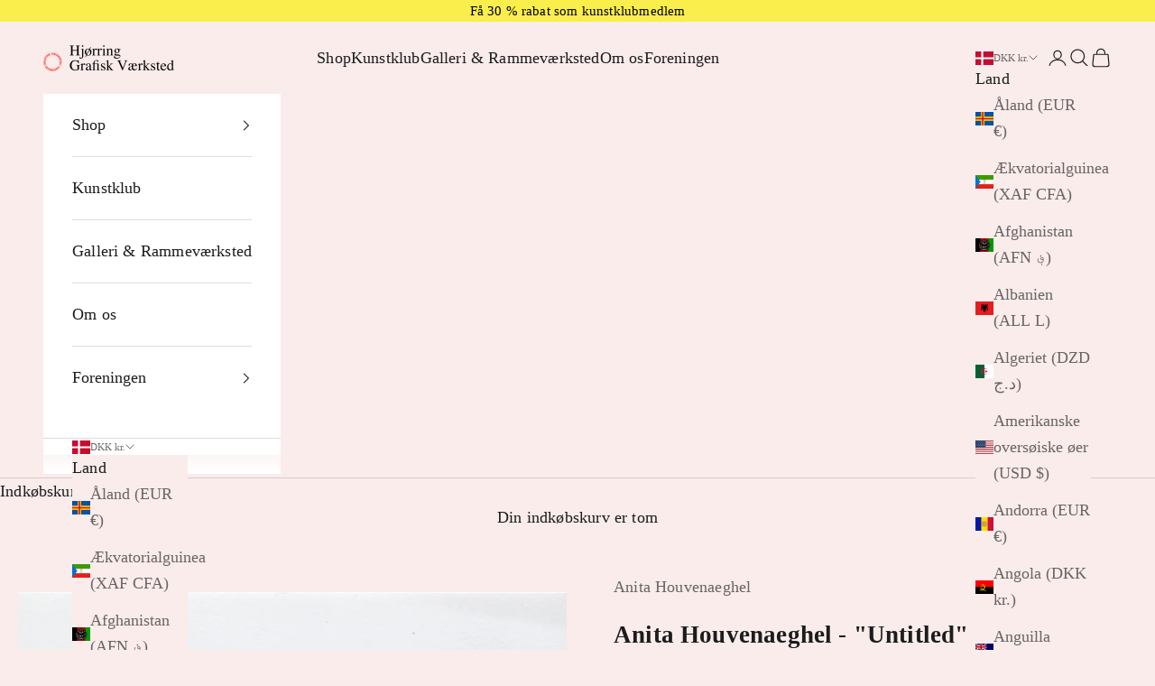

--- FILE ---
content_type: application/javascript
request_url: https://ecommplugins-trustboxsettings.trustpilot.com/hjorring-grafisk-vaerksted.myshopify.com.js?settings=1612084477111&shop=hjorring-grafisk-vaerksted.myshopify.com
body_size: 250
content:
const trustpilot_trustbox_settings = {"trustboxes":[],"activeTrustbox":0,"pageUrls":{"landing":"https://hjorring-grafisk-vaerksted.myshopify.com","category":"https://hjorring-grafisk-vaerksted.myshopify.com/collections/frontpage","product":"https://hjorring-grafisk-vaerksted.myshopify.com/products/0281_c_doris-bloom"}};
dispatchEvent(new CustomEvent('trustpilotTrustboxSettingsLoaded'));